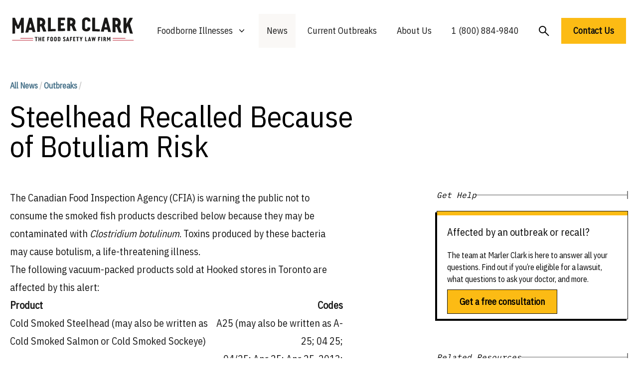

--- FILE ---
content_type: text/html; charset=UTF-8
request_url: https://marlerclark.com/news_events/steelhead-recalled-because-of-botuliam-risk
body_size: 13368
content:
<!DOCTYPE html>
<html class="h-full">
<head>
    <meta http-equiv="X-UA-Compatible" content="IE=edge"/>
    <meta charset="utf-8"/>
    <meta name="viewport"
          content="width=device-width, initial-scale=1.0, maximum-scale=1.0, user-scalable=no, viewport-fit=cover"/>
    <meta name="referrer" content="origin-when-cross-origin"/>
    <link rel="preconnect" href="https://fonts.googleapis.com">
    <link rel="preconnect" href="https://fonts.gstatic.com" crossorigin>
    <link href="https://fonts.googleapis.com/css2?family=IBM+Plex+Sans+Condensed&family=IBM+Plex+Mono&display=swap"
          rel="stylesheet"/>
    <meta name="ahrefs-site-verification" content="9f699c6f2c0f9fcf2c46f103e56727e6690b2b84455fd60e2e013df074fb2972">
    <script type="module">!function(){const e=document.createElement("link").relList;if(!(e&&e.supports&&e.supports("modulepreload"))){for(const e of document.querySelectorAll('link[rel="modulepreload"]'))r(e);new MutationObserver((e=>{for(const o of e)if("childList"===o.type)for(const e of o.addedNodes)if("LINK"===e.tagName&&"modulepreload"===e.rel)r(e);else if(e.querySelectorAll)for(const o of e.querySelectorAll("link[rel=modulepreload]"))r(o)})).observe(document,{childList:!0,subtree:!0})}function r(e){if(e.ep)return;e.ep=!0;const r=function(e){const r={};return e.integrity&&(r.integrity=e.integrity),e.referrerpolicy&&(r.referrerPolicy=e.referrerpolicy),"use-credentials"===e.crossorigin?r.credentials="include":"anonymous"===e.crossorigin?r.credentials="omit":r.credentials="same-origin",r}(e);fetch(e.href,r)}}();</script>
<script type="module" src="/dist/assets/app.9217f779.js" crossorigin onload="e=new CustomEvent(&#039;vite-script-loaded&#039;, {detail:{path: &#039;src/js/app.js&#039;}});document.dispatchEvent(e);" integrity="sha384-m0vcTDbRxn4BQLB3sl5ydytDlR+BebIVQWOhqIXFGaMhhEEcalXlpML1GFFh8jtL"></script>
<link href="/dist/assets/app.3897932e.css" rel="stylesheet">
    <script async src="https://www.googletagmanager.com/gtag/js?id=AW-1072710199"></script>
    <script>
        window.dataLayer = window.dataLayer || [];

        function gtag() {
            dataLayer.push(arguments);
        }

        gtag('js', new Date());
        gtag('config', 'AW-1072710199');

        // Add this function to handle phone clicks
        function trackPhoneCall() {
            gtag('config', 'AW-1072710199/URM7CMqd5bUaELeEwf8D', {
                'phone_conversion_number': '1 (800) 884-9840'
            });
            console.log('Phone call conversion tracked');
        }

        // Add this to run when the document is ready
        document.addEventListener('DOMContentLoaded', function() {
            // Select all telephone links
            var phoneLinks = document.querySelectorAll('a[href^="tel:"]');

            // Add click event listener to each phone link
            phoneLinks.forEach(function(link) {
                link.addEventListener('click', function(e) {
                    trackPhoneCall();
                });
            });
        });
    </script>
<title>Steelhead Recalled Because of Botuliam Risk | Marler Clark</title>
<script>window.dataLayer = window.dataLayer || [];
function gtag(){dataLayer.push(arguments)};
gtag('js', new Date());
gtag('config', 'G-DF2QL8WBGR', {'send_page_view': true,'anonymize_ip': false,'link_attribution': false,'allow_display_features': false});
gtag('config', 'AW-1072710199', {'send_page_view': true});

(function(w,d,t,r,u){var f,n,i;w[u]=w[u]||[],f=function(){var o={ti:"56278715", enableAutoSpaTracking: true};o.q=w[u],w[u]=new UET(o),w[u].push("pageLoad")},n=d.createElement(t),n.src=r,n.async=1,n.onload=n.onreadystatechange=function(){var s=this.readyState;s&&s!=="loaded"&&s!=="complete"||(f(),n.onload=n.onreadystatechange=null)},i=d.getElementsByTagName(t)[0],i.parentNode.insertBefore(n,i)})(window,document,"script","//bat.bing.com/bat.js","uetq");</script><meta name="generator" content="SEOmatic">
<meta name="keywords" content="cold, smoked, salmon, steelhead, written, sockeye, contaminated, sold, fish, products, food, clostridium, consume, hooked, 25/2013">
<meta name="description" content="Suffered from food poisoning? The food poisoning lawyers at Marler Clark have the most extensive experience representing victims of food poisoning of any l">
<meta name="referrer" content="no-referrer-when-downgrade">
<meta name="robots" content="all">
<meta content="137631986252940" property="fb:profile_id">
<meta content="en_US" property="og:locale">
<meta content="Marler Clark" property="og:site_name">
<meta content="website" property="og:type">
<meta content="https://marlerclark.com/news_events/steelhead-recalled-because-of-botuliam-risk" property="og:url">
<meta content="Steelhead Recalled Because of Botuliam Risk" property="og:title">
<meta content="Suffered from food poisoning? The food poisoning lawyers at Marler Clark have the most extensive experience representing victims of food poisoning of any l" property="og:description">
<meta content="https://holistic-kudu.transforms.svdcdn.com/production/Image.png?w=1200&amp;h=630&amp;q=82&amp;auto=format&amp;fit=crop&amp;dm=1642178962&amp;s=7c4e794ebe51f06b43abf3383afeeb40" property="og:image">
<meta content="1200" property="og:image:width">
<meta content="630" property="og:image:height">
<meta content="food poisoning lawyer, foodborne illness lawyer" property="og:image:alt">
<meta content="https://www.youtube.com/user/marlerclark" property="og:see_also">
<meta content="https://www.linkedin.com/company/marler-clark-llp-ps/" property="og:see_also">
<meta content="https://en.m.wikipedia.org/wiki/Marler_Clark" property="og:see_also">
<meta content="https://twitter.com/marlerblog" property="og:see_also">
<meta name="twitter:card" content="summary_large_image">
<meta name="twitter:site" content="@marlerclark">
<meta name="twitter:creator" content="@marlerclark">
<meta name="twitter:title" content="Steelhead Recalled Because of Botuliam Risk">
<meta name="twitter:description" content="Suffered from food poisoning? The food poisoning lawyers at Marler Clark have the most extensive experience representing victims of food poisoning of any l">
<meta name="twitter:image" content="https://holistic-kudu.transforms.svdcdn.com/production/Marler-Clark-Logo-copy.jpg?w=800&amp;h=418&amp;q=82&amp;auto=format&amp;fit=crop&amp;dm=1677187709&amp;s=11026818011f19e130638553b0d2f835">
<meta name="twitter:image:width" content="800">
<meta name="twitter:image:height" content="418">
<meta name="twitter:image:alt" content="food poisoning lawyer, foodborne illness lawyer">
<meta name="google-site-verification" content="A7__8VoY8VT4vvsZ0FjM-_MLzaeo_Qr_5EYczpmP2jU">
<link href="https://marlerclark.com/news_events/steelhead-recalled-because-of-botuliam-risk" rel="canonical">
<link href="https://marlerclark.com" rel="home">
<link type="text/plain" href="https://marlerclark.com/humans.txt" rel="author"></head>
<body class="h-full"><script async src="https://www.googletagmanager.com/gtag/js?id=G-DF2QL8WBGR"></script>

<div class="min-h-full font-sans">
    <div class="mx-auto max-w-[1440px] mt-5">
        <div class="relative bg-white">
    <div class="px-4 sm:px-6">
        <div class="flex items-center justify-center py-2">
            <div class="flex justify-start lg:w-0 lg:flex-1">
                <a href="/">
                    <span class="sr-only">Marler Clark</span>
                    <img
                            class="block lg:h-[49px] h-[36px] w-auto mb-2" src="/imgs/mc-logo-normal.svg"
                            alt="Marler Clark">
                                    </a>
            </div>
            <div class="mb-2 mr-5 lg:hidden absolute right-0 h-12 w-12">
                <button type="button"
                        class="w-full h-full inline-flex items-center justify-center rounded-md bg-white p-1 text-gray hover:bg-gray hover:text-gray-lighter focus:outline-none focus:ring-2 focus:ring-inset focus:ring-gray"
                        aria-expanded="false" aria-controls="mobile-menu" data-control-type="open">
                    <span class="sr-only">Open menu</span>
                    <svg class="w-full h-full" xmlns="http://www.w3.org/2000/svg" fill="none" viewbox="0 0 24 24"
                         stroke-width="1.5" stroke="currentColor" aria-hidden="true">
                        <path stroke-linecap="round" stroke-linejoin="round"
                              d="M3.75 6.75h16.5M3.75 12h16.5m-16.5 5.25h16.5"/>
                    </svg>
                </button>
                <button type="button"
                        class="w-full h-full inline-flex items-center justify-center rounded-md bg-white p-1 mb-4 text-gray hover:bg-gray hover:text-gray-lighter focus:outline-none focus:ring-2 focus:ring-inset focus:ring-gray"
                        aria-expanded="false" aria-controls="mobile-menu" data-control-type="close">
                    <span class="sr-only">Open menu</span>
                    <svg class="w-3/5 h-3/5" xmlns="http://www.w3.org/2000/svg" fill="none" viewbox="0 0 24 24"
                         stroke-width="1.5" stroke="currentColor" aria-hidden="true">
                        <path d="M24 24.5L1 1.5" stroke-width="2"/>
                        <path d="M1 24.5L24 1.5" stroke-width="2"/>
                    </svg>
                </button>
            </div>
                                    <nav class="hidden space-x-2 lg:flex">
                <div class="relative">
                    <!-- Item active: "text-gray-900", Item inactive: "text-gray-500" -->
                    <button type="button"
                            class="hover:bg-tan-lighter py-5 px-4 text-gray-dark group inline-flex items-center bg-white text-lg font-medium focus:outline-none focus:ring-2 focus:ring-white focus:ring-offset-1"
                            aria-expanded="false" aria-controls="nav-foodborne-illness">
                        <span>Foodborne Illnesses</span>
                        <!-- Heroicon name: mini/chevron-down																																	  Item active: "text-gray-600", Item inactive: "text-gray-400" -->
                        <svg class="transition-all text-gray-400 ml-2 h-5 w-5 group-hover:text-gray-500"
                             xmlns="http://www.w3.org/2000/svg" viewbox="0 0 20 20" fill="currentColor"
                             aria-hidden="true">
                            <path fill-rule="evenodd"
                                  d="M5.23 7.21a.75.75 0 011.06.02L10 11.168l3.71-3.938a.75.75 0 111.08 1.04l-4.25 4.5a.75.75 0 01-1.08 0l-4.25-4.5a.75.75 0 01.02-1.06z"
                                  clip-rule="evenodd"/>
                        </svg>
                    </button>

                    <div id="nav-foodborne-illness"
                         class="hidden absolute z-10 -ml-4 mt-0 w-screen max-w-md transform py-2 lg:left-1/2 lg:ml-0 lg:-translate-x-1/2 bg-white shadow-2xl"
                         aria-collapse-on="mouseleave">
                        <ul class="grid grid-cols-2">
                            <li><a href="https://marlerclark.com/foodborne-illnesses/e-coli"
                                   class="block px-4 py-2 hover:bg-tan-lighter">E. coli</a></li>
                            <li><a href="https://marlerclark.com/foodborne-illnesses/cyclospora"
                                   class="block px-4 py-2 hover:bg-tan-lighter">Cyclospora</a></li>
                            <li><a href="https://marlerclark.com/foodborne-illnesses/salmonella"
                                   class="block px-4 py-2 hover:bg-tan-lighter">Salmonella</a></li>
                            <li><a href="https://marlerclark.com/foodborne-illnesses/shigella"
                                   class="block px-4 py-2 hover:bg-tan-lighter">Shigella</a></li>
                            <li><a href="https://marlerclark.com/foodborne-illnesses/listeria"
                                   class="block px-4 py-2 hover:bg-tan-lighter">Listeria</a></li>
                            <li><a href="https://marlerclark.com/foodborne-illnesses/reactive-arthritis"
                                   class="block px-4 py-2 hover:bg-tan-lighter">Reactive Arthritis</a></li>
                            <li><a href="https://marlerclark.com/foodborne-illnesses/hepatitis-a"
                                   class="block px-4 py-2 hover:bg-tan-lighter">Hepatitis A</a></li>
                            <li><a href="https://marlerclark.com/foodborne-illnesses/hemolytic-uremic-syndrome"
                                   class="block px-4 py-2 hover:bg-tan-lighter">Hemolytic Uremic Syndrome</a></li>
                            <li><a href="https://marlerclark.com/foodborne-illnesses/norovirus"
                                   class="block px-4 py-2 hover:bg-tan-lighter">Norovirus</a></li>
                            <li><a href="https://marlerclark.com/foodborne-illnesses/irritable-bowel-syndrome"
                                   class="block px-4 py-2 hover:bg-tan-lighter">Irritable Bowel Syndrome</a></li>
                            <li><a href="https://marlerclark.com/foodborne-illnesses/botulism"
                                   class="block px-4 py-2 hover:bg-tan-lighter">Botulism</a></li>
                            <li><a href="https://marlerclark.com/foodborne-illnesses/guillain-barre-syndrome"
                                   class="block px-4 py-2 hover:bg-tan-lighter">Guillain-Barre Syndrome</a></li>
                            <li><a href="https://marlerclark.com/foodborne-illnesses/campylobacter"
                                   class="block px-4 py-2 hover:bg-tan-lighter">Campylobacter</a></li>
                            <li><a href="https://marlerclark.com/foodborne-illnesses"
                                   class="block px-4 py-2 hover:bg-tan-lighter text-blue underline">View all &gt;</a>
                            </li>
                        </ul>
                    </div>
                </div>
                <div class="hover:bg-tan-lighter py-5 px-4 bg-tan-lighter ">
                    <a href="https://marlerclark.com/news_events"
                       class="text-lg font-medium text-gray-dark hover:text-gray-darker">News</a>
                </div>
                <div class="hover:bg-tan-lighter py-5 px-4 ">
                    <a href="https://marlerclark.com/current-outbreaks"
                       class="text-lg font-medium text-gray-dark hover:text-gray-darker">Current Outbreaks</a>
                </div>
                <div class="hover:bg-tan-lighter py-5 px-4 ">

                    <a href="https://marlerclark.com/about" class="text-lg font-medium text-gray-dark hover:text-gray-darker">About
                        Us</a>
                </div>
                <div class="hover:bg-tan-lighter py-5 px-4">

                    <a href="tel:+18008849840" class="text-lg font-medium text-gray-dark hover:text-gray-darker">1 (800)
                        884-9840</a>
                </div>
                <div class="mt-1 hover:bg-tan-lighter py-5 px-4">
                    <a href="https://marlerclark.com/search"
                       class="flex-grow-0 flex-shrink-0 text-lg font-semibold text-left text-black">
                        <svg width="21" height="21" viewbox="0 0 21 21" fill="none" xmlns="http://www.w3.org/2000/svg">
                            <circle cx="7.5" cy="7.5" r="6.5" stroke="black" stroke-width="2"/>
                            <path d="M12.5 12.5L20 20" stroke="black" stroke-width="2"/>
                        </svg>
                    </a>
                </div>
                <a href="https://marlerclark.com/contact" class="mt-2 text-lg font-semibold text-left text-black">
                    <button class="bg-yellow px-6 py-3 font-semibold text-lg hover:shadow-hover">
                        Contact Us
                    </button>
                </a>
            </nav>
        </div>
    </div>
        <div class="hidden mb-10 lg:hidden" id="mobile-menu">
        <div class="space-y-1 pt-2 pb-4">
            <a href="https://marlerclark.com/foodborne-illnesses"
               class="block border-b border-gray-lighter py-5 pl-3 pr-4 text-xl font-medium text-blue">
                <div class="flex gap-3">
                    <span>Foodborne Illnesses</span>
                    <svg viewbox="0 0 20 20" fill="none" xmlns="http://www.w3.org/2000/svg"
                         class="flex-grow-0 flex-shrink-0 mt-1 w-6 h-6 relative" preserveaspectratio="none">
                        <path d="M4 10H16" stroke="#446F87" stroke-width="2"></path>
                        <path d="M10 4.21094L16 10.0004L10 15.7899" stroke="#446F87" stroke-width="2"></path>
                    </svg>
                </div>

            </a>
            <a href="https://marlerclark.com/news_events"
               class="block border-b border-gray-lighter py-5 pl-3 pr-4 text-xl font-medium text-blue">
                <div class="flex gap-3">
                    <span>News</span>
                    <svg viewbox="0 0 20 20" fill="none" xmlns="http://www.w3.org/2000/svg"
                         class="flex-grow-0 flex-shrink-0 mt-1 w-6 h-6 relative" preserveaspectratio="none">
                        <path d="M4 10H16" stroke="#446F87" stroke-width="2"></path>
                        <path d="M10 4.21094L16 10.0004L10 15.7899" stroke="#446F87" stroke-width="2"></path>
                    </svg>
                </div>

            </a>
            <a href="https://marlerclark.com/about"
               class="block border-b border-gray-lighter py-5 pl-3 pr-4 text-xl font-medium text-blue">
                <div class="flex gap-3">
                    <span>About Us</span>
                    <svg viewbox="0 0 20 20" fill="none" xmlns="http://www.w3.org/2000/svg"
                         class="flex-grow-0 flex-shrink-0 mt-1 w-6 h-6 relative" preserveaspectratio="none">
                        <path d="M4 10H16" stroke="#446F87" stroke-width="2"></path>
                        <path d="M10 4.21094L16 10.0004L10 15.7899" stroke="#446F87" stroke-width="2"></path>
                    </svg>
                </div>

            </a>
            <a href="https://marlerclark.com/search"
               class="block border-b border-gray-lighter py-5 pl-3 pr-4 text-xl font-medium text-blue">
                <div class="flex gap-3">
                    <span>Search</span>
                    <svg viewbox="0 0 20 20" fill="none" xmlns="http://www.w3.org/2000/svg"
                         class="flex-grow-0 flex-shrink-0 mt-1 w-6 h-6 relative" preserveaspectratio="none">
                        <path d="M4 10H16" stroke="#446F87" stroke-width="2"></path>
                        <path d="M10 4.21094L16 10.0004L10 15.7899" stroke="#446F87" stroke-width="2"></path>
                    </svg>
                </div>

            </a>
        </div>
        <div class="grid grid-cols-1 md:grid-cols-2 gap-2.5 mx-5">
            <a href="https://marlerclark.com/contact" class="bg-yellow px-5 py-3 font-semibold text-lg hover:shadow-hover">
                Get a free consultation
            </a>
            <p class="sm:mx-auto text-sm mt-1 text-center">or call us toll-free at
                <a href="tel:1866-768-6846">
                    <span class="font-extrabold">1 (866) 768-6846</span>
                </a>
            </p>
        </div>
    </div>
</div>
    </div>
    <header>
            </header>
    <div class="mx-auto max-w-[1440px] mt-5">
        <main class="mx-5 mt-14"> <div class="mb-14">
	<div class="grid grid-cols-12 lg:gap-11 mt-14">
		<div class="col-span-12 lg:col-span-7">
			<p class="text-base text-blue font-bold mb-5">
				<a href="/news_events">All News</a>
					<span class="text-gray-light">/</span>
				<span><a href="https://marlerclark.com/news_events/outbreaks">Outbreaks</a>
							<span class="text-gray-light">/</span>
			</p>
			<h1 class="font-medium text-5xl lg:text-6xl">Steelhead Recalled Because of Botuliam Risk</h1>
			</p>
		</div>
	</div>
	<div class="grid grid-cols-12 lg:gap-11 mt-14 pb-28">
		<div class="col-span-12 lg:col-span-8">
			<article class="prose prose-xl max-w-none text-gray-dark lg:mr-36">
				<p>The Canadian Food Inspection Agency (CFIA) is warning the public not to consume the smoked fish products described below because they may be contaminated with <em>Clostridium botulinum</em>. Toxins produced by these bacteria may cause botulism, a life-threatening illness.</p>
<p>The following vacuum-packed products sold at Hooked stores in Toronto are affected by this alert:</p>
<table width="100%" border="0" cellpadding="0">
<tbody>
<tr>
<td valign="top" width="60%"><strong>Product</strong></td>
<td width="1%"></td>
<td valign="bottom" width="39%">
<p align="right"><strong>Codes</strong></p>
</td>
</tr>
<tr>
<td valign="top" width="60%">Cold Smoked Steelhead (may also be written as Cold Smoked Salmon or Cold Smoked Sockeye)</td>
<td width="1%"></td>
<td valign="bottom" width="39%">
<p align="right">A25 (may also be written as A-25; 04 25;<br />
04/25; Apr 25; Apr 25, 2013; Apr 25/2013)</p>
</td>
</tr>
<tr>
<td valign="top" width="60%">Cold Smoked Steelhead (may also be written as Cold Smoked Salmon or Cold Smoked Sockeye)</td>
<td width="1%"></td>
<td valign="bottom" width="39%">
<p align="right">A31 (may also be written as A-31; 04 31;<br />
04/31; Apr 31; Apr 31, 2013; Apr 31/2013)</p>
</td>
</tr>
</tbody>
</table>
<p>These products have no label or UPC code. The product name is handwritten on the package.</p>
<p>These products have been sold from Hooked stores at:</p>
<p><a href="http://www.botulismblog.com/files/2013/04/Screen-Shot-2013-04-14-at-10.01.07-PM.png"><img loading="lazy" class="alignleft wp-image-26102" title="Screen Shot 2013-04-14 at 10.01.07 PM" src="http://www.botulismblog.com/files/2013/04/Screen-Shot-2013-04-14-at-10.01.07-PM-227x300.png" alt="" width="173" height="146" /></a>&#8211; 888 Queen Street East, Toronto, and</p>
<p>&#8211; 206 Baldwin Street, Toronto.</p>
<p>There have been no reported illnesses associated with the consumption of these products.</p>
<p>Food contaminated with <em>Clostridium botulinum</em> toxin may not look or smell spoiled. Consumption of food contaminated with the toxin may cause nausea, vomiting, fatigue, dizziness, headache, double vision, dry throat, respiratory failure and paralysis. In severe cases of illness, people may die.</p>
											</article>
		</div>
								<div class="col-span-12 lg:col-span-12 -order-first border-t border-gray-lighter mt-12 pt-12">
			<h3 class="font-medium text-2xl md:text-3xl mb-10">Other Botulism Lawsuits</h3>
			<div class="">
				<div class="justify-center w-full grid auto-rows-fr grid-cols-1 sm:grid-cols-2 lg:grid-cols-4 gap-6">
										<p class="text-base font-semibold text-left text-blue">
						<a href="https://marlerclark.com/by-heart-infant-formula-tied-to-botulism-outbreak">By Heart Infant Formula tied to Botulism Outbreak spikes to 51</a>
					</p>
										<p class="text-base font-semibold text-left text-blue">
						<a href="https://marlerclark.com/botulism-outbreak-at-valley-oak-food-and-fuel">Botulism Outbreak at Valley Oak Food and Fuel</a>
					</p>
										<p class="text-base font-semibold text-left text-blue">
						<a href="https://marlerclark.com/marler-clark-files-two-botulism-lawsuits">Marler Clark Files Two Botulism Lawsuits</a>
					</p>
									</div>
			</div>
		</div>
				<div class="col-span-12 lg:col-span-12 -order-first border-t border-gray-lighter mt-12 pt-12">
    <h3 class="font-medium text-2xl md:text-3xl mb-10">Lawsuit updates about foodborne illnesses</h3>
    <div class="">
                <div class="justify-center w-full grid auto-rows-fr grid-cols-1 sm:grid-cols-2 md:grid-cols-3 lg:grid-cols-4 gap-6">
                            <p class="self-stretch flex-grow-0 flex-shrink-0 text-base font-semibold text-left text-blue">
                    <a href="/news_events/case-news?illness=reactive-arthritis&amp;year=all">Reactive Arthritis Lawsuit Updates</a>
                </p>
                            <p class="self-stretch flex-grow-0 flex-shrink-0 text-base font-semibold text-left text-blue">
                    <a href="/news_events/case-news?illness=e-coli&amp;year=all">E. coli Lawsuit Updates</a>
                </p>
                            <p class="self-stretch flex-grow-0 flex-shrink-0 text-base font-semibold text-left text-blue">
                    <a href="/news_events/case-news?illness=guillain-barre-syndrome&amp;year=all">Guillain-Barre Syndrome Lawsuit Updates</a>
                </p>
                            <p class="self-stretch flex-grow-0 flex-shrink-0 text-base font-semibold text-left text-blue">
                    <a href="/news_events/case-news?illness=salmonella&amp;year=all">Salmonella Lawsuit Updates</a>
                </p>
                            <p class="self-stretch flex-grow-0 flex-shrink-0 text-base font-semibold text-left text-blue">
                    <a href="/news_events/case-news?illness=hemolytic-uremic-syndrome&amp;year=all">Hemolytic Uremic Syndrome Lawsuit Updates</a>
                </p>
                            <p class="self-stretch flex-grow-0 flex-shrink-0 text-base font-semibold text-left text-blue">
                    <a href="/news_events/case-news?illness=listeria&amp;year=all">Listeria Lawsuit Updates</a>
                </p>
                            <p class="self-stretch flex-grow-0 flex-shrink-0 text-base font-semibold text-left text-blue">
                    <a href="/news_events/case-news?illness=irritable-bowel-syndrome&amp;year=all">Irritable Bowel Syndrome Lawsuit Updates</a>
                </p>
                            <p class="self-stretch flex-grow-0 flex-shrink-0 text-base font-semibold text-left text-blue">
                    <a href="/news_events/case-news?illness=hepatitis-a&amp;year=all">Hepatitis A Lawsuit Updates</a>
                </p>
                            <p class="self-stretch flex-grow-0 flex-shrink-0 text-base font-semibold text-left text-blue">
                    <a href="/news_events/case-news?illness=norovirus&amp;year=all">Norovirus Lawsuit Updates</a>
                </p>
                            <p class="self-stretch flex-grow-0 flex-shrink-0 text-base font-semibold text-left text-blue">
                    <a href="/news_events/case-news?illness=botulism&amp;year=all">Botulism Lawsuit Updates</a>
                </p>
                            <p class="self-stretch flex-grow-0 flex-shrink-0 text-base font-semibold text-left text-blue">
                    <a href="/news_events/case-news?illness=campylobacter&amp;year=all">Campylobacter Lawsuit Updates</a>
                </p>
                            <p class="self-stretch flex-grow-0 flex-shrink-0 text-base font-semibold text-left text-blue">
                    <a href="/news_events/case-news?illness=shigella&amp;year=all">Shigella Lawsuit Updates</a>
                </p>
                            <p class="self-stretch flex-grow-0 flex-shrink-0 text-base font-semibold text-left text-blue">
                    <a href="/news_events/case-news?illness=cyclospora&amp;year=all">Cyclospora Lawsuit Updates</a>
                </p>
                    </div>
    </div>
</div>		<div class="col-span-12 lg:col-span-12 -order-first border-t border-gray-lighter mt-12 pt-12">
			<h3 class="font-medium text-2xl md:text-3xl mb-10">Lawsuits updates by year</h3>
			<div class="">
												<div class="justify-center w-full grid auto-rows-fr grid-cols-1 sm:grid-cols-2 lg:grid-cols-4 gap-6">
											<p class="self-stretch flex-grow-0 flex-shrink-0 text-base font-semibold text-left text-blue">
						<a href="https://marlerclark.com/news_events/case-news?illness=all&amp;year=1998">Foodborne Illness Lawsuits in 1998</a>
					</p>
											<p class="self-stretch flex-grow-0 flex-shrink-0 text-base font-semibold text-left text-blue">
						<a href="https://marlerclark.com/news_events/case-news?illness=all&amp;year=1999">Foodborne Illness Lawsuits in 1999</a>
					</p>
											<p class="self-stretch flex-grow-0 flex-shrink-0 text-base font-semibold text-left text-blue">
						<a href="https://marlerclark.com/news_events/case-news?illness=all&amp;year=2000">Foodborne Illness Lawsuits in 2000</a>
					</p>
											<p class="self-stretch flex-grow-0 flex-shrink-0 text-base font-semibold text-left text-blue">
						<a href="https://marlerclark.com/news_events/case-news?illness=all&amp;year=2001">Foodborne Illness Lawsuits in 2001</a>
					</p>
											<p class="self-stretch flex-grow-0 flex-shrink-0 text-base font-semibold text-left text-blue">
						<a href="https://marlerclark.com/news_events/case-news?illness=all&amp;year=2002">Foodborne Illness Lawsuits in 2002</a>
					</p>
											<p class="self-stretch flex-grow-0 flex-shrink-0 text-base font-semibold text-left text-blue">
						<a href="https://marlerclark.com/news_events/case-news?illness=all&amp;year=2003">Foodborne Illness Lawsuits in 2003</a>
					</p>
											<p class="self-stretch flex-grow-0 flex-shrink-0 text-base font-semibold text-left text-blue">
						<a href="https://marlerclark.com/news_events/case-news?illness=all&amp;year=2004">Foodborne Illness Lawsuits in 2004</a>
					</p>
											<p class="self-stretch flex-grow-0 flex-shrink-0 text-base font-semibold text-left text-blue">
						<a href="https://marlerclark.com/news_events/case-news?illness=all&amp;year=2005">Foodborne Illness Lawsuits in 2005</a>
					</p>
											<p class="self-stretch flex-grow-0 flex-shrink-0 text-base font-semibold text-left text-blue">
						<a href="https://marlerclark.com/news_events/case-news?illness=all&amp;year=2006">Foodborne Illness Lawsuits in 2006</a>
					</p>
											<p class="self-stretch flex-grow-0 flex-shrink-0 text-base font-semibold text-left text-blue">
						<a href="https://marlerclark.com/news_events/case-news?illness=all&amp;year=2007">Foodborne Illness Lawsuits in 2007</a>
					</p>
											<p class="self-stretch flex-grow-0 flex-shrink-0 text-base font-semibold text-left text-blue">
						<a href="https://marlerclark.com/news_events/case-news?illness=all&amp;year=2008">Foodborne Illness Lawsuits in 2008</a>
					</p>
											<p class="self-stretch flex-grow-0 flex-shrink-0 text-base font-semibold text-left text-blue">
						<a href="https://marlerclark.com/news_events/case-news?illness=all&amp;year=2009">Foodborne Illness Lawsuits in 2009</a>
					</p>
											<p class="self-stretch flex-grow-0 flex-shrink-0 text-base font-semibold text-left text-blue">
						<a href="https://marlerclark.com/news_events/case-news?illness=all&amp;year=2010">Foodborne Illness Lawsuits in 2010</a>
					</p>
											<p class="self-stretch flex-grow-0 flex-shrink-0 text-base font-semibold text-left text-blue">
						<a href="https://marlerclark.com/news_events/case-news?illness=all&amp;year=2011">Foodborne Illness Lawsuits in 2011</a>
					</p>
											<p class="self-stretch flex-grow-0 flex-shrink-0 text-base font-semibold text-left text-blue">
						<a href="https://marlerclark.com/news_events/case-news?illness=all&amp;year=2012">Foodborne Illness Lawsuits in 2012</a>
					</p>
											<p class="self-stretch flex-grow-0 flex-shrink-0 text-base font-semibold text-left text-blue">
						<a href="https://marlerclark.com/news_events/case-news?illness=all&amp;year=2013">Foodborne Illness Lawsuits in 2013</a>
					</p>
											<p class="self-stretch flex-grow-0 flex-shrink-0 text-base font-semibold text-left text-blue">
						<a href="https://marlerclark.com/news_events/case-news?illness=all&amp;year=2014">Foodborne Illness Lawsuits in 2014</a>
					</p>
											<p class="self-stretch flex-grow-0 flex-shrink-0 text-base font-semibold text-left text-blue">
						<a href="https://marlerclark.com/news_events/case-news?illness=all&amp;year=2015">Foodborne Illness Lawsuits in 2015</a>
					</p>
											<p class="self-stretch flex-grow-0 flex-shrink-0 text-base font-semibold text-left text-blue">
						<a href="https://marlerclark.com/news_events/case-news?illness=all&amp;year=2016">Foodborne Illness Lawsuits in 2016</a>
					</p>
											<p class="self-stretch flex-grow-0 flex-shrink-0 text-base font-semibold text-left text-blue">
						<a href="https://marlerclark.com/news_events/case-news?illness=all&amp;year=2017">Foodborne Illness Lawsuits in 2017</a>
					</p>
											<p class="self-stretch flex-grow-0 flex-shrink-0 text-base font-semibold text-left text-blue">
						<a href="https://marlerclark.com/news_events/case-news?illness=all&amp;year=2018">Foodborne Illness Lawsuits in 2018</a>
					</p>
											<p class="self-stretch flex-grow-0 flex-shrink-0 text-base font-semibold text-left text-blue">
						<a href="https://marlerclark.com/news_events/case-news?illness=all&amp;year=2019">Foodborne Illness Lawsuits in 2019</a>
					</p>
											<p class="self-stretch flex-grow-0 flex-shrink-0 text-base font-semibold text-left text-blue">
						<a href="https://marlerclark.com/news_events/case-news?illness=all&amp;year=2020">Foodborne Illness Lawsuits in 2020</a>
					</p>
											<p class="self-stretch flex-grow-0 flex-shrink-0 text-base font-semibold text-left text-blue">
						<a href="https://marlerclark.com/news_events/case-news?illness=all&amp;year=2021">Foodborne Illness Lawsuits in 2021</a>
					</p>
											<p class="self-stretch flex-grow-0 flex-shrink-0 text-base font-semibold text-left text-blue">
						<a href="https://marlerclark.com/news_events/case-news?illness=all&amp;year=2022">Foodborne Illness Lawsuits in 2022</a>
					</p>
											<p class="self-stretch flex-grow-0 flex-shrink-0 text-base font-semibold text-left text-blue">
						<a href="https://marlerclark.com/news_events/case-news?illness=all&amp;year=2023">Foodborne Illness Lawsuits in 2023</a>
					</p>
											<p class="self-stretch flex-grow-0 flex-shrink-0 text-base font-semibold text-left text-blue">
						<a href="https://marlerclark.com/news_events/case-news?illness=all&amp;year=2024">Foodborne Illness Lawsuits in 2024</a>
					</p>
											<p class="self-stretch flex-grow-0 flex-shrink-0 text-base font-semibold text-left text-blue">
						<a href="https://marlerclark.com/news_events/case-news?illness=all&amp;year=2025">Foodborne Illness Lawsuits in 2025</a>
					</p>
											<p class="self-stretch flex-grow-0 flex-shrink-0 text-base font-semibold text-left text-blue">
						<a href="https://marlerclark.com/news_events/case-news?illness=all&amp;year=2026">Foodborne Illness Lawsuits in 2026</a>
					</p>
										</div>
			</div>
		</div>
		<div class="col-span-12 lg:col-span-4">
			<div class="flex justify-start items-center sm:max-w-full relative gap-2.5 mb-5">
    <h5 class="flex-grow-0 flex-shrink-0 italic text-left font-mono font-normal text-base">Get Help</h5>
    <div class="flex justify-start items-center flex-grow relative">
        <svg height="2" viewbox="0 0 803 2" fill="none" xmlns="http://www.w3.org/2000/svg" class="flex-grow w-full" preserveaspectratio="none">
            <path d="M0 1L803 1.00007" stroke="black"></path>
        </svg>
        <svg width="2" height="16" viewbox="0 0 2 16" fill="none" xmlns="http://www.w3.org/2000/svg" class="flex-grow-0 flex-shrink-0" preserveaspectratio="none">
            <path d="M1 0V16" stroke="black"></path>
        </svg>
    </div>
</div>
<div class="border-black border shadow-hover">
    <div class="h-2 bg-yellow"></div>
    <div class="px-5 py-5">
        <h4 class="font-medium text-xl">Affected by an outbreak or recall?</h4>
        <p class="mt-5 mb-5 font-normal text-base">The team at Marler Clark is here to answer all your questions. Find out if you’re eligible for a lawsuit, what questions to ask your doctor, and more.
        </p>
        <a href="https://marlerclark.com/contact" class="bg-yellow px-6 py-3 font-semibold border border-black text-lg hover:shadow-hover">
            Get a free consultation
        </a>
    </div>
</div>			<div class="col-span-12 lg:col-span-4 mt-16">
																<div class="flex justify-start items-center sm:max-w-full relative gap-2.5 mb-5">
					<h5 class="flex-grow-0 flex-shrink-0 italic text-left font-mono font-normal text-base">Related Resources</h5>
					<div class="flex justify-start items-center flex-grow relative">
						<svg height="2" viewbox="0 0 803 2" fill="none" xmlns="http://www.w3.org/2000/svg" class="flex-grow w-full" preserveaspectratio="none">
							<path d="M0 1L803 1.00007" stroke="black"></path>
						</svg>
						<svg width="2" height="16" viewbox="0 0 2 16" fill="none" xmlns="http://www.w3.org/2000/svg" class="flex-grow-0 flex-shrink-0" preserveaspectratio="none">
							<path d="M1 0V16" stroke="black"></path>
						</svg>
					</div>
				</div>
								<div class="bg-tan border-b border-gray-dark px-4 py-4">
					<h6 class="font-medium text-lg mt-2 text-gray-dark">
						<a href="https://marlerclark.com/foodborne-illnesses/botulism/what-is-botulism">What is Botulism?</a>
					</h6>
					<p class="mt-3 font-normal text-base text-gray">Botulism is a life-threatening paralytic illness caused by neurotoxins produced by an anaerobic, gram-positive, spore-forming bacterium—Clostridium botulinum. Botulism is a rare disease and only affects a few hundred persons each...</p>
				</div>
								<div class="bg-tan border-b border-gray-dark px-4 py-4">
					<h6 class="font-medium text-lg mt-2 text-gray-dark">
						<a href="https://marlerclark.com/foodborne-illnesses/botulism/epidemiology-and-microbiology-of-botulism">Epidemiology and Microbiology of Botulism</a>
					</h6>
					<p class="mt-3 font-normal text-base text-gray">C. botulinum bacteria and spores are widely distributed in nature because they are indigenous to soils and waters. They occur in both cultivated and forest soils, bottom sediment of streams...</p>
				</div>
								<div class="bg-tan border-b border-gray-dark px-4 py-4">
					<h6 class="font-medium text-lg mt-2 text-gray-dark">
						<a href="https://marlerclark.com/foodborne-illnesses/botulism/symptoms-of-botulism">Symptoms of Botulism</a>
					</h6>
					<p class="mt-3 font-normal text-base text-gray">After their ingestion, botulinum neurotoxins are absorbed primarily in the duodenum and jejunum, pass into the bloodstream, and travel to synapses in the nervous system. There, the neurotoxins cause flaccid...</p>
				</div>
								<div class="bg-tan border-b border-gray-dark px-4 py-4">
					<h6 class="font-medium text-lg mt-2 text-gray-dark">
						<a href="https://marlerclark.com/foodborne-illnesses/botulism/detection-and-treatment-of-botulism">Detection and Treatment of Botulism</a>
					</h6>
					<p class="mt-3 font-normal text-base text-gray">Although botulism can be diagnosed based on clinical symptoms, distinguishing it from other diseases is often difficult, especially in the absence of other known persons affected by the condition. Common...</p>
				</div>
								<div class="bg-tan border-b border-gray-dark px-4 py-4">
					<h6 class="font-medium text-lg mt-2 text-gray-dark">
						<a href="https://marlerclark.com/foodborne-illnesses/botulism/botulism-outcomes-and-long-term-and-permanent-injury">Botulism Outcomes and Long-Term and Permanent Injury</a>
					</h6>
					<p class="mt-3 font-normal text-base text-gray">In the past 50 years, mortality from botulism has fallen dramatically (from about 50% to 8%) because of advances in supportive care, which is the mainstay of treatment. The respiratory...</p>
				</div>
												<div class="flex justify-start items-center sm:max-w-full relative gap-2.5 mb-5 mt-16">
    <h5 class="flex-grow-0 flex-shrink-0 italic text-left font-mono font-normal text-base">Outbreak Database</h5>
    <div class="flex justify-start items-center flex-grow relative">
        <svg height="2" viewbox="0 0 803 2" fill="none" xmlns="http://www.w3.org/2000/svg" class="flex-grow w-full" preserveaspectratio="none">
            <path d="M0 1L803 1.00007" stroke="black"></path>
        </svg>
        <svg width="2" height="16" viewbox="0 0 2 16" fill="none" xmlns="http://www.w3.org/2000/svg" class="flex-grow-0 flex-shrink-0" preserveaspectratio="none">
            <path d="M1 0V16" stroke="black"></path>
        </svg>
    </div>
</div>
<div class="px-5 py-5 bg-blue-light">
    <h4 class="font-medium text-xl">Looking for a comprehensive list of outbreaks?</h4>
    <p class="mt-5 mb-5 font-normal text-base">The team at Marler Clark is here to answer all your questions. Find out if you’re eligible for a lawsuit, what questions to ask your doctor, and more.
    </p>
    <a href="https://outbreakdatabase.com" class="flex justify-center items-center relative overflow-hidden gap-2.5 px-5 py-3 bg-white border border-black hover:shadow-hover">
        <p class="flex-grow-0 flex-shrink-0 text-lg font-semibold text-left text-black">
            View Outbreak Database
        </p>
        <svg width="20" height="20" viewbox="0 0 20 20" fill="none" xmlns="http://www.w3.org/2000/svg" class="flex-grow-0 flex-shrink-0 w-5 h-5 relative" preserveaspectratio="none">
            <path d="M9.27051 10.7129L16.3335 3.64992" stroke="#161616" stroke-width="2"></path>
            <path d="M7.8 5H3V17H15V12.25" stroke="#161616" stroke-width="2"></path>
            <path d="M10 3H17V10" stroke="#161616" stroke-width="2"></path>
        </svg>
    </a>
</div>
			</div>
			        </main>
    </div>
            <footer class="bg-tan-light mt-32 px-2 sm:px-6 lg:px-12 py-12 lg:py-12">
    <div class="max-w-[1441px] mx-auto">
        <img class="mx-auto" src="/imgs/mc-logo-normal.svg" alt="Marler Clark">
        <div class="text-center mt-4">
            <p class="font-mono italic text-sm text-black">
                Our mission is to make food safe for everyone.
            </p>
        </div>
        <div class="grid grid-cols-2 gap-12 md:grid-cols-6 lg:grid-cols-12 md:gap-6 lg:gap-12 my-16">
            <div class="col-span-2">
                <h4 class="text-xl font-medium text-gray-dark">Foodborne Illness</h4>
                <ul role="list" class="mt-6 space-y-4">
                    <li>
                        <a href="https://marlerclark.com/foodborne-illnesses/e-coli" class="text-base text-gray-dark">E. coli</a>
                    </li>
                    <li>
                        <a href="https://marlerclark.com/foodborne-illnesses/salmonella" class="text-base text-gray-dark">Salmonella</a>
                    </li>

                    <li>
                        <a href="https://marlerclark.com/foodborne-illnesses/listeria"
                           class="text-base text-gray-dark">Listeria</a>
                    </li>

                    <li class="flex justify-start items-center relative gap-[3px]">
						<span class="flex-grow-0 flex-shrink-0 text-base font-semibold text-blue">
							<a href="https://marlerclark.com/foodborne-illnesses">View All</a>
						</span>
                        <div class="flex justify-start items-start flex-grow-0 flex-shrink-0 relative">
                            <a href="">
                                <svg width="20" height="20" viewbox="0 0 20 20" fill="none"
                                     xmlns="http://www.w3.org/2000/svg"
                                     class="flex-grow-0 flex-shrink-0 w-5 h-5 relative" preserveaspectratio="none">
                                    <path d="M4 10H16" stroke="#446F87" stroke-width="2"></path>
                                    <path d="M10 4.21094L16 10.0004L10 15.7899" stroke="#446F87"
                                          stroke-width="2"></path>
                                </svg>
                            </a>
                        </div>
                    </li>
                </ul>
            </div>
            <div class="col-span-2">
                <h4 class=" text-xl font-medium text-gray-dark">News</h4>
                <ul role="list" class="mt-6 space-y-4">
                    <li>
                        <a href="https://marlerclark.com/news_events/outbreaks">Outbreaks</a>
                    </li>
                    <li>
                        <a href="https://marlerclark.com/news_events/case-news">Lawsuit Updates</a>
                    </li>
                    <li>
                        <a href="https://marlerclark.com/news_events/firm-news">Firm News</a>
                    </li>
                    <li>
                        <a href="https://marlerclark.com/news_events/archive">All News</a>
                    </li>
                    <li class="flex justify-start items-center relative gap-[3px]">
						<span class="flex-grow-0 flex-shrink-0 text-base font-semibold text-blue">
							<a href="">View All</a>
						</span>
                        <div class="flex justify-start items-start flex-grow-0 flex-shrink-0 relative">
                            <a href="">
                                <svg width="20" height="20" viewbox="0 0 20 20" fill="none"
                                     xmlns="http://www.w3.org/2000/svg"
                                     class="flex-grow-0 flex-shrink-0 w-5 h-5 relative" preserveaspectratio="none">
                                    <path d="M4 10H16" stroke="#446F87" stroke-width="2"></path>
                                    <path d="M10 4.21094L16 10.0004L10 15.7899" stroke="#446F87"
                                          stroke-width="2"></path>
                                </svg>
                            </a>
                        </div>
                    </li>
                </ul>
            </div>
            <div class="col-span-2">
                <h4 class=" text-xl font-medium text-gray-dark">Law Firm</h4>
                <ul role="list" class="mt-4 space-y-4">
                    <li>
                        <a href="https://marlerclark.com/about">About Us</a>
                    </li>
                    <li>
                        <a href="https://marlerclark.com/faqs">FAQs</a>
                    </li>
                </ul>
            </div>
            <div class="col-span-3">
                <h4 class=" text-xl font-medium text-gray-dark">Contact Us</h4>
                <ul role="list" class="mt-6 space-y-4">
                    <a href="https://marlerclark.com/contact">
                        <li class="flex justify-start items-center relative gap-[3px]">
							<span class="flex-grow-0 flex-shrink-0 text-base font-semibold text-blue">
								Get a Free Consultation
							</span>
                            <div class="flex justify-start items-start flex-grow-0 flex-shrink-0 relative">
                                <svg width="20" height="20" viewbox="0 0 20 20" fill="none"
                                     xmlns="http://www.w3.org/2000/svg"
                                     class="flex-grow-0 flex-shrink-0 w-5 h-5 relative" preserveaspectratio="none">
                                    <path d="M4 10H16" stroke="#446F87" stroke-width="2"></path>
                                    <path d="M10 4.21094L16 10.0004L10 15.7899" stroke="#446F87"
                                          stroke-width="2"></path>
                                </svg>
                            </div>
                        </li>
                    </a>
                    <div class="flex flex-col justify-start items-start flex-grow-0 flex-shrink-0 w-[214px] gap-[15px]">
                        <li class="flex justify-start items-center self-stretch flex-grow-0 flex-shrink-0 relative gap-2.5">
                            <svg width="21" height="22" viewbox="0 0 21 22" fill="none"
                                 xmlns="http://www.w3.org/2000/svg" class="flex-grow-0 flex-shrink-0"
                                 preserveaspectratio="xMidYMid meet">
                                <path d="M6.79802 10.2812L11.7621 15.2453C12.1526 15.6358 12.7858 15.6358 13.1763 15.2453L14.5056 13.916C15.2866 13.135 16.553 13.135 17.334 13.916L19.7442 16.3262C20.2277 16.8098 20.4553 17.5201 20.1948 18.1523C18.5341 22.1814 13.3235 21.4919 9.59377 18.8278C6.37323 16.5275 4.03454 13.652 3.26776 12.5018C-0.612904 7.0689 1.23469 3.43629 3.28859 1.74203C3.91946 1.22163 4.81875 1.35627 5.42998 1.89959L8.12564 4.29573C8.94071 5.02024 9.02513 6.26415 8.31542 7.09213L6.74587 8.92328C6.40581 9.32002 6.42853 9.91169 6.79802 10.2812Z"
                                      stroke="#161616"></path>
                            </svg>
                            <p class="flex-grow w-[184.48px] text-base font-semibold text-left text-[#446f87]">
                                <a href="tel:+18008849840">1 (800) 884-9840</a>
                            </p>
                        </li>
                        <li class="flex justify-start items-center self-stretch flex-grow-0 flex-shrink-0 relative gap-2.5">
                            <svg width="20" height="14" viewbox="0 0 20 14" fill="none"
                                 xmlns="http://www.w3.org/2000/svg" class="flex-grow-0 flex-shrink-0 w-5 h-3.5"
                                 preserveaspectratio="none">
                                <rect x="0.5" y="0.5" width="19" height="13" stroke="#161616"></rect>
                                <path d="M19.3334 0.699951L10.0001 8.44995L0.666748 0.699951" stroke="#161616"></path>
                            </svg>
                            <p class="flex-grow w-[184px] text-base font-semibold text-left text-[#446f87]">
                                <a href="mailto:marler@marlerclark.com">marler@marlerclark.com</a>
                            </p>
                        </li>
                        <li class="flex justify-start items-start flex-grow-0 flex-shrink-0 gap-2.5">
                            <div class="flex justify-start items-start flex-grow-0 flex-shrink-0 relative gap-3.5">
                                <svg width="16" height="20" viewbox="0 0 16 20" fill="none"
                                     xmlns="http://www.w3.org/2000/svg"
                                     class="flex-grow-0 flex-shrink-0 w-[15.29px] h-5"
                                     preserveaspectratio="xMidYMid meet">
                                    <path d="M14.7941 7.33333C14.7941 10.489 12.9749 13.5416 11.0838 15.8498C10.1457 16.9948 9.2064 17.9366 8.50142 18.5922C8.15503 18.9143 7.86601 19.1666 7.66261 19.3391C7.66126 19.3378 7.65991 19.3365 7.65856 19.3353C7.45362 19.1451 7.1596 18.8658 6.80621 18.5115C6.09885 17.8023 5.15663 16.7959 4.21567 15.6065C2.3126 13.2008 0.5 10.1511 0.5 7.33333C0.5 3.57892 3.6799 0.5 7.64706 0.5C11.6142 0.5 14.7941 3.57892 14.7941 7.33333Z"
                                          stroke="#161616"></path>
                                    <circle cx="7.64723" cy="7.64503" r="2.44118" stroke="#161616"></circle>
                                </svg>
                            </div>
                            <div class="flex flex-col justify-start items-end flex-grow-0 flex-shrink-0 w-[214px] relative gap-[5px]">
                                <p class="self-stretch flex-grow-0 flex-shrink-0 w-[214px] text-base text-left text-[#161616]">
                                    <span class="self-stretch flex-grow-0 flex-shrink-0 w-[214px] text-base text-left text-[#161616]">180 Olympic Drive S.E.</span>
                                    <br/>
                                    <span
                                            class="self-stretch flex-grow-0 flex-shrink-0 w-[214px] text-base text-left text-[#161616]">Bainbridge Island, WA 98110
									</span>
                                </p>
                                <div class="flex justify-start items-center flex-grow-0 flex-shrink-0 w-[214px] relative gap-2.5">
                                    <p class="flex-grow-0 flex-shrink-0 text-base font-semibold text-left text-blue">
                                        <a target="_blank"
                                           href="https://www.google.com/maps/place/180+Olympic+Dr+SE,+Bainbridge+Island,+WA+98110/@47.6244581,-122.5135661,17z/data=!3m1!4b1!4m6!3m5!1s0x54903eb847fb5b87:0x6417de318add1e33!8m2!3d47.6244581!4d-122.5135661!16s%2Fg%2F11b8v5vvhl?entry=ttu">View
                                            on Google Maps
                                        </a>
                                    </p>
                                </div>
                            </div>
                        </li>
                    </div>
                </ul>
            </div>
            <div class="col-span-3">
                <h4 class=" text-xl font-medium text-gray-dark">Our Network</h4>
                <ul role="list" class="mt-6 space-y-4">
                    <li class="flex justify-start items-center relative gap-[3px]">
					<span class="flex-grow-0 flex-shrink-0 text-base">
						<a href="http://billmarler.com">Bill Marler: The Poisoning Lawyer</a>
					</span>
                        <div class="flex justify-start items-start flex-grow-0 flex-shrink-0 relative">
                            <svg width="21" height="20" viewbox="0 0 21 20" fill="none"
                                 xmlns="http://www.w3.org/2000/svg" class="flex-grow-0 flex-shrink-0 w-5 h-5 relative"
                                 preserveaspectratio="none">
                                <path d="M9.5647 10.7129L16.6277 3.64992" stroke="#446F87" stroke-width="2"></path>
                                <path d="M8.09419 5H3.29419V17H15.2942V12.25" stroke="#446F87" stroke-width="2"></path>
                                <path d="M10.2942 3H17.2942V10" stroke="#446F87" stroke-width="2"></path>
                            </svg>
                        </div>
                    </li>
                    <li class="flex justify-start items-center relative gap-[3px]">
					<span class="flex-grow-0 flex-shrink-0 text-base">
						<a href="https://outbreakdatabase.com">Outbreak Database</a>
					</span>
                        <div class="flex justify-start items-start flex-grow-0 flex-shrink-0 relative">
                            <svg width="21" height="20" viewbox="0 0 21 20" fill="none"
                                 xmlns="http://www.w3.org/2000/svg" class="flex-grow-0 flex-shrink-0 w-5 h-5 relative"
                                 preserveaspectratio="none">
                                <path d="M9.5647 10.7129L16.6277 3.64992" stroke="#446F87" stroke-width="2"></path>
                                <path d="M8.09419 5H3.29419V17H15.2942V12.25" stroke="#446F87" stroke-width="2"></path>
                                <path d="M10.2942 3H17.2942V10" stroke="#446F87" stroke-width="2"></path>
                            </svg>
                        </div>
                    </li>
                    <li class="flex justify-start items-center relative gap-[3px]">
					<span class="flex-grow-0 flex-shrink-0 text-base">
						<a href="https://fair-safety.com">Fair Safety</a>
					</span>
                        <div class="flex justify-start items-start flex-grow-0 flex-shrink-0 relative">
                            <svg width="21" height="20" viewbox="0 0 21 20" fill="none"
                                 xmlns="http://www.w3.org/2000/svg" class="flex-grow-0 flex-shrink-0 w-5 h-5 relative"
                                 preserveaspectratio="none">
                                <path d="M9.5647 10.7129L16.6277 3.64992" stroke="#446F87" stroke-width="2"></path>
                                <path d="M8.09419 5H3.29419V17H15.2942V12.25" stroke="#446F87" stroke-width="2"></path>
                                <path d="M10.2942 3H17.2942V10" stroke="#446F87" stroke-width="2"></path>
                            </svg>
                        </div>
                    </li>
                    <li class="flex justify-start items-center relative gap-[3px]">
					<span class="flex-grow-0 flex-shrink-0 text-base">
						<a href="https://www.foodsafetynews.com/">Food Safety News</a>
					</span>
                        <div class="flex justify-start items-start flex-grow-0 flex-shrink-0 relative">
                            <svg width="21" height="20" viewbox="0 0 21 20" fill="none"
                                 xmlns="http://www.w3.org/2000/svg" class="flex-grow-0 flex-shrink-0 w-5 h-5 relative"
                                 preserveaspectratio="none">
                                <path d="M9.5647 10.7129L16.6277 3.64992" stroke="#446F87" stroke-width="2"></path>
                                <path d="M8.09419 5H3.29419V17H15.2942V12.25" stroke="#446F87" stroke-width="2"></path>
                                <path d="M10.2942 3H17.2942V10" stroke="#446F87" stroke-width="2"></path>
                            </svg>
                        </div>
                    </li>
                    <li class="flex justify-start items-center relative gap-[3px]">
					<span class="flex-grow-0 flex-shrink-0 text-base">
						<a href="https://foodpoisonjournal.com/">Food Poison Journal</a>
					</span>
                        <div class="flex justify-start items-start flex-grow-0 flex-shrink-0 relative">
                            <svg width="21" height="20" viewbox="0 0 21 20" fill="none"
                                 xmlns="http://www.w3.org/2000/svg" class="flex-grow-0 flex-shrink-0 w-5 h-5 relative"
                                 preserveaspectratio="none">
                                <path d="M9.5647 10.7129L16.6277 3.64992" stroke="#446F87" stroke-width="2"></path>
                                <path d="M8.09419 5H3.29419V17H15.2942V12.25" stroke="#446F87" stroke-width="2"></path>
                                <path d="M10.2942 3H17.2942V10" stroke="#446F87" stroke-width="2"></path>
                            </svg>
                        </div>
                    </li>
                </ul>
            </div>
        </div>
        <p>Copyright © 2026 Marler Clark, Inc., PS •
            <a class="underline text-blue" href="https://marlerclark.com/disclaimer">Legal Statement</a>
        </p>
    </div>
</footer>
    </div>

<script src="https://challenges.cloudflare.com/turnstile/v0/api.js?render=explicit&amp;onload=onTurnstileLoaded"></script>

<script>
        window.onTurnstileLoaded = function () {
        document.querySelectorAll('[data-turnstile]').forEach(function (el) {
            renderTurnstile(el.id);
        });
    }

    function renderTurnstile(id) {
        turnstile.render('#' + id, {
            sitekey: '0x4AAAAAABZSywOR4-g2NsuP'
        });
    }
</script>
<script type="application/ld+json">{"@context":"https://schema.org","@graph":[{"@type":"CreativeWork","author":{"@id":"https://marlerclark.com/#identity"},"copyrightHolder":{"@id":"https://marlerclark.com/#identity"},"copyrightYear":"2013","creator":{"@id":"https://marlerclark.com/#creator"},"dateCreated":"2023-04-04T09:45:19-07:00","dateModified":"2023-04-04T09:45:19-07:00","datePublished":"2013-04-14T22:04:36-07:00","description":"Suffered from food poisoning? The food poisoning lawyers at Marler Clark have the most extensive experience representing victims of food poisoning of any l","headline":"Steelhead Recalled Because of Botuliam Risk","image":{"@type":"ImageObject","url":"https://holistic-kudu.transforms.svdcdn.com/production/Image.png?w=1200&h=630&q=82&auto=format&fit=crop&dm=1642178962&s=7c4e794ebe51f06b43abf3383afeeb40"},"inLanguage":"en-us","mainEntityOfPage":"https://marlerclark.com/news_events/steelhead-recalled-because-of-botuliam-risk","name":"Steelhead Recalled Because of Botuliam Risk","publisher":{"@id":"https://marlerclark.com/#creator"},"url":"https://marlerclark.com/news_events/steelhead-recalled-because-of-botuliam-risk"},{"@id":"https://marlerclark.com/#identity","@type":"LegalService","address":{"@type":"PostalAddress","addressCountry":"US","addressLocality":"Seattle","addressRegion":"WA","postalCode":"98104","streetAddress":"1012 First Avenue Fifth Floor"},"alternateName":"Marler Clark","description":"Marler Clark, LLP is a Seattle, Washington based law firm specializing in foodborne illness litigation on the national level. The firm was founded in 1998 by William Marler, Denis Stearns and Bruce Clark. They were the primary attorneys for both the plaintiff and defense in the litigation stemming from the 1993 Jack in the Box outbreak of E. coli.","email":"info@marlerclark.com","founder":"William Marler","foundingLocation":"Seattle, WA","geo":{"@type":"GeoCoordinates","latitude":"47.6072594","longitude":"-122.3313912"},"image":{"@type":"ImageObject","height":"466","url":"https://s3-us-west-2.amazonaws.com/marlerclarkcom-images/Image.png","width":"976"},"logo":{"@type":"ImageObject","height":"60","url":"https://holistic-kudu.transforms.svdcdn.com/production/Image.png?w=600&h=60&q=82&fm=png&fit=clip&dm=1642178962&s=0fe70d3b9591f0e43555f67f16cc6af0","width":"126"},"name":"Marler Clark","priceRange":"$","sameAs":["https://twitter.com/marlerblog","https://en.m.wikipedia.org/wiki/Marler_Clark","https://www.linkedin.com/company/marler-clark-llp-ps/","https://www.youtube.com/user/marlerclark"],"telephone":"1-866-770-2032","url":"https://marlerclark.com"},{"@id":"https://marlerclark.com/#creator","@type":"Organization","address":{"@type":"PostalAddress","addressCountry":"US","addressLocality":"Seattle","addressRegion":"WA","postalCode":"98104","streetAddress":"1012 First Avenue Fifth Floor"},"alternateName":"Marler Clark","contactPoint":[{"@type":"ContactPoint","contactType":"customer support","telephone":"1-800-884-9840"}],"description":"Marler Clark, LLP is a Seattle, Washington based law firm specializing in foodborne illness litigation on the national level. The firm was founded in 1998 by William Marler, Denis Stearns and Bruce Clark. They were the primary attorneys for both the plaintiff and defense in the litigation stemming from the 1993 Jack in the Box outbreak of E. coli.","email":"info@marlerclark.com","founder":"William Marler","foundingLocation":"Seattle, WA","image":{"@type":"ImageObject","height":"466","url":"https://s3-us-west-2.amazonaws.com/marlerclarkcom-images/Image.png","width":"976"},"logo":{"@type":"ImageObject","height":"60","url":"https://holistic-kudu.transforms.svdcdn.com/production/Image.png?w=600&h=60&q=82&fm=png&fit=clip&dm=1642178962&s=0fe70d3b9591f0e43555f67f16cc6af0","width":"126"},"name":"Marler Clark, LLP","telephone":"1-866-770-2032","url":"https://marlerclark.com"},{"@type":"BreadcrumbList","description":"Breadcrumbs list","itemListElement":[{"@type":"ListItem","item":"https://marlerclark.com","name":"Food safety lawyers and experts since 1993.","position":1},{"@type":"ListItem","item":"https://marlerclark.com/news_events/steelhead-recalled-because-of-botuliam-risk","name":"Steelhead Recalled Because of Botuliam Risk","position":2}],"name":"Breadcrumbs"}]}</script></body>
</html>
